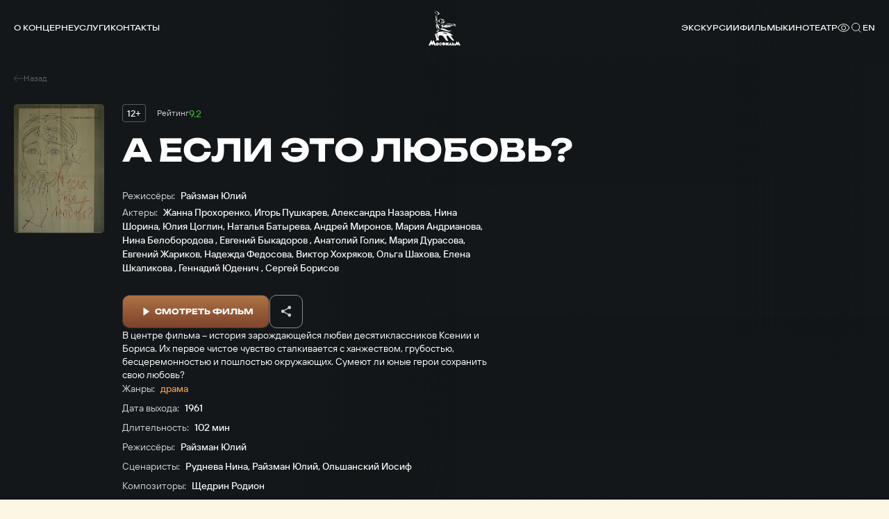

--- FILE ---
content_type: text/html; charset=UTF-8
request_url: https://www.mosfilm.ru/cinema/films/a-esli-eto-lyubov/
body_size: 17324
content:
<!doctype html>
<html lang="ru">
<head>
    
            <script src='https://cdnjs.cloudflare.com/ajax/libs/bowser/2.11.0/es5.js'></script>
            <script>
                try {
                    window.addEventListener('load', () => {
                        if (navigator.userAgent.indexOf('compatible') !== -1) {
                            document.documentElement.setAttribute('class', 'invalid-browser');
                        }
                        
                        var browser = bowser.getParser(window.navigator.userAgent);
                        
                        var isValidBrowser = browser.satisfies({
                            ie: '>11',
                            opera: '>=102',
                            chrome: '>=109',
                            edge: '>=116',
                            firefox: '>=117',
                            safari: '>=14.1',
                        })
                        
                        if (isValidBrowser === false) {
                            document.documentElement.setAttribute('class', 'invalid-browser');
                        }
                    })
                } catch (error) {
                    document.documentElement.setAttribute('class', 'invalid-browser');
                }
            </script>
            <meta http-equiv="Content-Type" content="text/html; charset=UTF-8" />
<meta name="keywords" content="смотреть фильмы онлайн, смотреть бесплатно, фильмы онлайн, фильмы Мосфильма, смотреть Мосфильм" />
<meta name="description" content="В онлайн-кинотеатре &quot;Мосфильма&quot; доступен бесплатный просмотр всех фильмов киностудии" />
<link href="/bitrix/cache/css/s1/main/template_ba811dec3685bce45aa8191bc23ee8a2/template_ba811dec3685bce45aa8191bc23ee8a2_v1.css?1751506329761957" type="text/css"  data-template-style="true" rel="stylesheet" />
<script defer="defer" src=></script>
<script defer="defer" src="https://smartcaptcha.yandexcloud.net/captcha.js?render=onload&amp;onload=onloadFunction" defer="defer"></script>
<script defer="defer" src=/local/templates/main/js/runtime.d1a82e64b778735b890a.js></script>
<script defer="defer" src=/local/templates/main/js/vendors.e5f635dadf27b2b8c083.js></script>
<script defer="defer" src=/local/templates/main/js/common.6d7b42fb6681d2ea404a.js></script>



<script type="text/javascript">var _ba = _ba || []; _ba.push(["aid", "bc5fb72b2d777f1124865300b08b9f9d"]); _ba.push(["host", "www.mosfilm.ru"]); (function() {var ba = document.createElement("script"); ba.type = "text/javascript"; ba.async = true;ba.src = (document.location.protocol == "https:" ? "https://" : "http://") + "bitrix.info/ba.js";var s = document.getElementsByTagName("script")[0];s.parentNode.insertBefore(ba, s);})();</script>


        <title>А если это любовь?</title>
    
            <!-- Yandex.Metrika counter -->
            <script type="text/javascript" >
                (function(m,e,t,r,i,k,a){m[i]=m[i]||function(){(m[i].a=m[i].a||[]).push(arguments)};
                m[i].l=1*new Date();
                for (var j = 0; j < document.scripts.length; j++) {
                    if (document.scripts[j].src === r) { 
                        return; 
                    }
                }
                k=e.createElement(t),a=e.getElementsByTagName(t)[0],k.async=1,k.src=r,a.parentNode.insertBefore(k,a)})
                (window, document, "script", "https://mc.yandex.ru/metrika/tag.js", "ym");
                ym(42395024, "init", {
                        clickmap:true,
                        trackLinks:true,
                        accurateTrackBounce:true,
                        webvisor:true,
                });
            </script>
            <noscript><div><img src="https://mc.yandex.ru/watch/42395024" style="position:absolute; left:-9999px;" alt="" /></div></noscript>
            <!-- /Yandex.Metrika counter -->
            <link rel="icon" href="/local/templates/main/favicon.ico" type="image/x-icon">
    <meta charset="UTF-8"/>
    <meta name="viewport" content="width=device-width,initial-scale=1"/>
</head>
<body data-barba="wrapper"
>
<header class="header"><nav class="header-nav header__nav"><div class="header-nav__item"><a href="/about/" class="menu header-nav__link">О концерне<svg focusable="false" class="header-nav__link-arrow"><use xlink:href="#arrow"></use></svg></a><div class="header-nav__item-sublinks header-nav__sublinks"><a href="/about/director/" class="t-4_m header-nav__link">Генеральный директор</a><a href="/about/history/" class="t-4_m header-nav__link">История</a><a href="/about/news/" class="t-4_m header-nav__link">Новости</a><a href="/about/press-service/" class="t-4_m header-nav__link">Пресс-служба</a><a href="/about/editorial/" class="t-4_m header-nav__link">Редакция</a><a href="/about/procurement/" class="t-4_m header-nav__link">Закупки</a><a href="/about/courses/" class="t-4_m header-nav__link">Курсы</a><a href="/about/career/" class="t-4_m header-nav__link">Вакансии</a></div></div><div class="header-nav__item"><a href="/services/" class="menu header-nav__link">Услуги</a></div><div class="header-nav__item"><a href="/contacts/" class="menu header-nav__link">Контакты</a></div></nav><button aria-label="меню" class="header__btn-menu"></button><a href="/" aria-label="логотип" class="header__logo"><svg focusable="false"><use xlink:href="#logo-new"></use></svg></a><div class="header__right"><nav class="header-nav header__nav-right"><div class="header-nav__item"><a href="/excursions/" class="menu header-nav__link">Экскурсии</a></div><div class="header-nav__item"><a href="/cinema/" class="menu header-nav__link">Фильмы</a></div><div class="header-nav__item"><a href="https://centerkino.mosfilm.ru/" target="_blank" class="menu header-nav__link">Кинотеатр</a></div></nav><div class="header__icons"><div class="header__themes header__icon" data-btn-modal="modalTheme"><svg focusable="false"><use xlink:href="#eye"></use></svg></div><div class="search header__search header__icon" data-component="search" data-btn-modal="modalSearch"><div class="search__icon"><svg focusable="false"><use xlink:href="#search"></use></svg></div></div><div class="lang menu header__lang header__icon" data-component="lang"><a href="#" data-locale="en" data-barba-prevent="data-barba-prevent" class="lang__link">en</a></div></div></div><div id="modalSearch" class="modal-search" data-init="data-init"><div class="modal-search__button" data-btn-hide="data-btn-hide"></div><div class="modal-search__wrapper"><form class="search-input" action="/search/" data-component-code="modalSearch"><div class="search-input__wrapper"><button type="submit" class="search-input__btn"><svg focusable="false"><use xlink:href="#search"></use></svg></button><input name="search" placeholder="Название фильма или имя актера" class="search-input__input" /><button type="button" disabled="disabled" class="search-input__clear"></button></div></form><div class="search-result modal-search__result"><div class="search-result__wrapper"><div class="search-result__error hide"><p class="t-4_m">Ничего не найдено</p><p class="t-4_m">Пожалуйста, измените текст</p></div></div></div></div></div><div id="modalTheme" class="modal-theme" data-init="data-init"><div class="modal-theme__button" data-btn-hide="data-btn-hide"></div><div class="modal-theme__wrapper"><div class="theme-panel modal-theme__panel" data-component="theme-panel"><div class="theme-panel__colors"><fieldset class="radio-group theme-panel__group" aria-labelledby="theme-color" data-theme-type="color"><div class="t-2_m radio-group__legend" id="theme-color">Цвет сайта</div><div class="radio-group__inputs"><div class="radio-group__input-wrapper"><label class="radio radio-group__input"><input type="radio" id="theme-color_standart" name="theme-color" value="standart" checked="" class="radio__input" /><span class="t-3 radio__label-text">Стандартный</span></label></div><div class="radio-group__input-wrapper"><label class="radio radio-group__input"><input type="radio" id="theme-color_contrast" name="theme-color" value="contrast" class="radio__input" /><span class="t-3 radio__label-text">Контрастный</span></label></div><div class="radio-group__input-wrapper"><label class="radio radio-group__input"><input type="radio" id="theme-color_inverse" name="theme-color" value="inverse" class="radio__input" /><span class="t-3 radio__label-text">Инверсия</span></label></div><div class="radio-group__input-wrapper"><label class="radio radio-group__input"><input type="radio" id="theme-color_blue" name="theme-color" value="blue" class="radio__input" /><span class="t-3 radio__label-text">Синий</span></label></div><div class="radio-group__input-wrapper"><label class="radio radio-group__input"><input type="radio" id="theme-color_brown" name="theme-color" value="brown" class="radio__input" /><span class="t-3 radio__label-text">Коричневый</span></label></div></div></fieldset></div><div class="theme-panel__typography"><fieldset class="radio-group theme-panel__group" aria-labelledby="theme-letter-spacing" data-theme-type="letterSpacing"><div class="t-2_m radio-group__legend" id="theme-letter-spacing">Расстояние между буквами</div><div class="radio-group__inputs"><div class="radio-group__input-wrapper"><label class="radio radio-group__input"><input type="radio" id="theme-letter-spacing_standart" name="theme-letter-spacing" value="standart" checked="" class="radio__input" /><span class="t-3 radio__label-text">Стандартное</span></label></div><div class="radio-group__input-wrapper"><label class="radio radio-group__input"><input type="radio" id="theme-letter-spacing_medium" name="theme-letter-spacing" value="medium" class="radio__input" /><span class="t-3 radio__label-text">Среднее</span></label></div><div class="radio-group__input-wrapper"><label class="radio radio-group__input"><input type="radio" id="theme-letter-spacing_stretch" name="theme-letter-spacing" value="stretch" class="radio__input" /><span class="t-3 radio__label-text">Большое</span></label></div></div></fieldset><fieldset class="radio-group theme-panel__group" aria-labelledby="theme-image-display" data-theme-type="imageDisplay"><div class="t-2_m radio-group__legend" id="theme-image-display">Изображения</div><div class="radio-group__inputs"><div class="radio-group__input-wrapper"><label class="radio radio-group__input"><input type="radio" id="theme-image-display_show" name="theme-image-display" value="show" checked="" class="radio__input" /><span class="t-3 radio__label-text">Показывать</span></label></div><div class="radio-group__input-wrapper"><label class="radio radio-group__input"><input type="radio" id="theme-image-display_hide" name="theme-image-display" value="hide" class="radio__input" /><span class="t-3 radio__label-text">Не показывать</span></label></div></div></fieldset><fieldset class="radio-group theme-panel__group" aria-labelledby="theme-font-family" data-theme-type="fontFamily"><div class="t-2_m radio-group__legend" id="theme-font-family">Шрифт</div><div class="radio-group__inputs"><div class="radio-group__input-wrapper"><label class="radio radio-group__input"><input type="radio" id="theme-font-family_sans-serif" name="theme-font-family" value="sans-serif" checked="" class="radio__input" /><span class="t-3 radio__label-text">Без засечек</span></label></div><div class="radio-group__input-wrapper"><label class="radio radio-group__input"><input type="radio" id="theme-letter-spacing_serif" name="theme-font-family" value="serif" class="radio__input" /><span class="t-3 radio__label-text">С засечками</span></label></div></div></fieldset><fieldset class="radio-group theme-panel__group" aria-labelledby="theme-font-size" data-theme-type="fontSize"><div class="t-2_m radio-group__legend" id="theme-font-size">Размер шрифта</div><div class="radio-group__inputs"><div class="radio-group__input-wrapper"><label class="radio radio-group__input"><input type="radio" id="theme-font-size_standart" name="theme-font-size" value="standart" checked="" class="radio__input" /><svg focusable="false" class="radio__label-icon"><use xlink:href="#letter-small"></use></svg></label></div><div class="radio-group__input-wrapper"><label class="radio radio-group__input"><input type="radio" id="theme-font-size_medium" name="theme-font-size" value="medium" class="radio__input" /><svg focusable="false" class="radio__label-icon"><use xlink:href="#letter-medium"></use></svg></label></div><div class="radio-group__input-wrapper"><label class="radio radio-group__input"><input type="radio" id="theme-font-size_big" name="theme-font-size" value="big" class="radio__input" /><svg focusable="false" class="radio__label-icon"><use xlink:href="#letter-big"></use></svg></label></div></div></fieldset></div><button class="t-3 theme-panel__reset-all-btn" data-id="reset-all"><svg focusable="false"><use xlink:href="#return-icon"></use></svg><span class="t-2_m">Обычная версия</span></button></div></div></div></header><div class="header-mark"></div><div class="sandwich"><div class="sandwich__bg"></div><div class="sandwich__items"><div class="sandwich__item"><a href="/about/" class="sandwich__link h-sandwich">О концерне</a><div class="sandwich__sublinks"><a href="/about/director/" class="sandwich__sublink t-1">Генеральный директор</a><a href="/about/history/" class="sandwich__sublink t-1">История</a><a href="/about/news/" class="sandwich__sublink t-1">Новости</a><a href="/about/press-service/" class="sandwich__sublink t-1">Пресс-служба</a><a href="/about/editorial/" class="sandwich__sublink t-1">Редакция</a><a href="/about/procurement/" class="sandwich__sublink t-1">Закупки</a><a href="/about/courses/" class="sandwich__sublink t-1">Курсы</a><a href="/about/career/" class="sandwich__sublink t-1">Вакансии</a></div></div><div class="sandwich__item"><a href="/services/" class="sandwich__link h-sandwich">Услуги</a></div><div class="sandwich__item"><a href="/contacts/" class="sandwich__link h-sandwich">Контакты</a></div><div class="sandwich__item"><a href="/excursions/" class="sandwich__link h-sandwich">Экскурсии</a></div><div class="sandwich__item"><a href="/cinema/" class="sandwich__link h-sandwich">Фильмы</a></div><div class="sandwich__item"><a href="https://centerkino.mosfilm.ru/" class="sandwich__link h-sandwich">Кинотеатр</a></div></div><div class="sandwich__bottom"><div class="t-2_m sandwich__theme" data-btn-modal="modalTheme"><svg focusable="false"><use xlink:href="#eye"></use></svg><span>Версия для слабовидящих</span></div></div></div><div class="preloader" data-component="preloader" style="--angle: 0deg;"><div class="preloader__background"><div class="preloader__rectangle"><div class="preloader__circle"><div class="preloader__countdown preloader-text">3</div></div></div></div></div><div class="layer-transition"></div><div class="content-wrapper
body-bg-dark side-bottom " data-barba="container" data-barba-namespace="common" data-page-namespace="cinema_films"
>
<div class="lead-movie" data-component="lead-movie"><div class="lead-movie__bg"><img class="lozad lead-movie__bg-shade _top" data-src="/frontend/src/assets/images/blocks/lead-movie/top-shade.png" alt=" " /><img class="lozad lead-movie__bg-shade _right" data-src="/frontend/src/assets/images/blocks/lead-movie/left-shade.png" alt=" " /><img class="lozad lead-movie__bg-shade _bottom" data-src="/frontend/src/assets/images/blocks/lead-movie/top-shade.png" alt=" " /><img class="lozad lead-movie__bg-shade _left" data-src="/frontend/src/assets/images/blocks/lead-movie/left-shade.png" alt=" " /><div class="lead-movie__bg-media"><img class="lozad" alt=" " /></div></div><div class="lead-movie__nav"><a href="/cinema/films/" class="lead-movie__nav-link t-5"><svg focusable="false" class="lead-movie__nav-icon"><use xlink:href="#arrow8"></use></svg><span>Назад</span></a></div><div class="lead-movie__left"><div class="lead-movie__cover " data-btn-modal="[]" data-anim="up-from-op"><div class="lead-movie__cover-wrapper"><img class="lozad" data-src="/upload/iblock/acb/mk8fok48p11wa3gqa3vfpiyqmv6r6sxi/869b4093ceadc954b0de1a46c2a13b4a.jpg" alt=" " /></div></div></div><div class="lead-movie__right"><div class="lead-movie__head" data-anim="up-from-op"><div class="lead-movie__features"><div class="lead-movie__features-tags"><div class="lead-movie__features-tag-wrapper"><div class="lead-movie__features-tag" title="Возрастной рейтинг"><span class="t-4_m">12+</span></div></div></div><div class="lead-movie__features-rating _kinopoisk"><span class="lead-movie__features-rating-title t-5">Рейтинг</span><span class="lead-movie__features-rating-value t-3_m">9.2</span></div></div><h1 class="lead-movie__title h-2">А если это любовь?</h1><div class="lead-movie__head-wrapper"><div class="lead-movie__items _members"><div class="lead-movie__item"><span class="lead-movie__item-title t-3">Режиссёры:</span><span class="lead-movie__item-list t-3_m"><span>Райзман Юлий</span></span></div><div class="lead-movie__item"><span class="lead-movie__item-title t-3">Актеры:</span><span class="lead-movie__item-list t-3_m"><span>Жанна Прохоренко</span>,
 <span>Игорь Пушкарев</span>,
 <span>Александра Назарова</span>,
 <span>Нина Шорина</span>,
 <span>Юлия Цоглин</span>,
 <span>Наталья  Батырева</span>,
 <span>Андрей Миронов</span>,
 <span>Мария Андрианова</span>,
 <span>Нина  Белобородова </span>,
 <span>Евгений Быкадоров </span>,
 <span>Анатолий Голик</span>,
 <span>Мария Дурасова</span>,
 <span>Евгений Жариков</span>,
 <span>Надежда Федосова</span>,
 <span>Виктор Хохряков</span>,
 <span>Ольга  Шахова</span>,
 <span>Елена Шкаликова </span>,
 <span>Геннадий Юденич </span>,
 <span>Сергей Борисов </span></span></div></div></div><div class="lead-movie__buttons"><button class="button active big orange contrast lead-movie__button-modal" data-btn-modal="modal-movie-1"><span class="button__icon"><svg focusable="false"><use xlink:href="#play"></use></svg></span><span class="button-text button__text">Смотреть фильм</span></button><div class="share-button" data-component="share-button"><div class="share-button__switch" title="Поделиться"><svg focusable="false"><use xlink:href="#share"></use></svg></div><div class="share-button__list" data-title="А если это любовь?" data-description="" data-image="/upload/iblock/acb/mk8fok48p11wa3gqa3vfpiyqmv6r6sxi/869b4093ceadc954b0de1a46c2a13b4a.jpg"><a class="share-button__list-link" data-сlipboard="copy" title="Скопировать ссылку"><div class="share-button__list-icon"><svg focusable="false"><use xlink:href="#copy"></use></svg></div></a><a class="share-button__list-link" data-social="ok" title="Одноклассники"><div class="share-button__list-icon"><svg focusable="false"><use xlink:href="#ok"></use></svg></div></a><a class="share-button__list-link" data-social="vk" title="Вконтакте"><div class="share-button__list-icon"><svg focusable="false"><use xlink:href="#vk"></use></svg></div></a><a class="share-button__list-link" data-social="telegram" title="Telegram"><div class="share-button__list-icon"><svg focusable="false"><use xlink:href="#telegram"></use></svg></div></a></div></div></div></div><div class="lead-movie__details"><div class="lead-movie__descriptions t-3" data-anim="up-from-op" style="--delay-anim: 0.1s">В центре фильма – история зарождающейся любви десятиклассников Ксении и Бориса. Их первое чистое чувство сталкивается с ханжеством, грубостью, бесцеремонностью и пошлостью окружающих. Сумеют ли юные герои сохранить свою любовь?</div><div class="lead-movie__items" data-anim="up-from-op" style="--delay-anim: 0.2s"><div class="lead-movie__item"><span class="lead-movie__item-title t-3">Жанры:</span><span class="lead-movie__item-list t-3_m"><span class="orange">драма</span></span></div><div class="lead-movie__item"><span class="lead-movie__item-title t-3">Дата выхода:</span><span class="lead-movie__item-value t-3_m">1961</span></div><div class="lead-movie__item"><span class="lead-movie__item-title t-3">Длительность:</span><span class="lead-movie__item-value t-3_m">102 мин</span></div><div class="lead-movie__item"><span class="lead-movie__item-title t-3">Режиссёры:</span><span class="lead-movie__item-list t-3_m"><span>Райзман Юлий</span></span></div><div class="lead-movie__item"><span class="lead-movie__item-title t-3">Сценаристы:</span><span class="lead-movie__item-list t-3_m"><span>Руднева Нина</span>,
 <span>Райзман Юлий</span>,
 <span>Ольшанский Иосиф</span></span></div><div class="lead-movie__item"><span class="lead-movie__item-title t-3">Композиторы:</span><span class="lead-movie__item-list t-3_m"><span>Щедрин Родион</span></span></div><div class="lead-movie__item"><span class="lead-movie__item-title t-3">Операторы:</span><span class="lead-movie__item-list t-3_m"><span>Харитонов Александр</span></span></div><div class="lead-movie__item"><span class="lead-movie__item-title t-3">Художники-постановщики:</span><span class="lead-movie__item-list t-3_m"><span>Воронков Сергей</span>,
 <span>Новодережкин Ипполит</span></span></div><div class="lead-movie__item"><span class="lead-movie__item-title t-3">Формат:</span><span class="lead-movie__item-value t-3_m">широкоэкранный (1:2,35)</span></div><div class="lead-movie__item"><span class="lead-movie__item-title t-3">Вид:</span><span class="lead-movie__item-value t-3_m">кинофильм</span></div><div class="lead-movie__item"><span class="lead-movie__item-title t-3">Звук:</span><span class="lead-movie__item-value t-3_m">стерео</span></div></div></div></div><div class="modal-video-player" id="modal-movie-1" data-component="modal-video-player" data-init="data-init"><div class="modal-video-player__container"><div class="modal-video-player__container-scroll"><div class="modal-video-player__button" data-btn-hide="data-btn-hide"></div><div class="modal-video-player__title h-5">А если это любовь?</div><div class="modal-video-player__options"><div class="modal-video-player__radios"><label class="radio modal-video-player__radio"><input type="radio" name="select:modal-movie-1" value="all" checked="" class="radio__input" /><span class="t-3_m radio__text">Фильм</span></label><label class="radio modal-video-player__radio"><input type="radio" name="select:modal-movie-1" value="thyphlo" class="radio__input" /><span class="t-3_m radio__text">С тифлокомментариями</span></label><label class="radio modal-video-player__radio"><input type="radio" name="select:modal-movie-1" value="subtitles" class="radio__input" /><span class="t-3_m radio__text">С субтитрами</span></label></div><div class="modal-video-player__options-bottom"><div class="selector modal-video-player__selector" data-change-hide="data-change-hide"><div class="selector__header input-form"><div class="t-3 selector__header-title"></div><div class="selector__header-btn"><svg focusable="false"><use xlink:href="#arrow2"></use></svg></div></div><div class="selector__body" data-body="data-body"><div class="selector__content"><label class="selector__select"><input name="episode" type="radio" value="episode1" class="selector__select-input" /><span class="t-3 selector__select-text">Фильм</span></label><label class="selector__select"><input name="episode" type="radio" value="episode1:thyphlo" data-filter-name="thyphlo" class="selector__select-input" /><span class="t-3 selector__select-text">Фильм с тифлокомментариями</span></label><label class="selector__select"><input name="episode" type="radio" value="episode1:subtitles:ru" data-filter-name="subtitles" class="selector__select-input" /><span class="t-3 selector__select-text">Фильм с русскими субтитрами</span></label><label class="selector__select"><input name="episode" type="radio" value="episode1:subtitles:en" data-filter-name="subtitles" class="selector__select-input" /><span class="t-3 selector__select-text">Фильм с английскими субтитрами</span></label></div></div><div class="selector__err errors-container t-5"></div></div><div class="modal-video-player__tabs" data-value="episode1"><div class="t-4_m modal-video-player__tab" data-tab-src="https://www.youtube.com/embed/-2IhHYRXExU">YouTube</div></div><div class="modal-video-player__tabs" data-value="episode1:thyphlo"><div class="t-4_m modal-video-player__tab" data-tab-src="https://www.youtube.com/embed/-2IhHYRXExU" data-filter-name="thyphlo">YouTube</div></div><div class="modal-video-player__tabs" data-value="episode1:subtitles:ru"><div class="t-4_m modal-video-player__tab" data-tab-src="https://www.youtube.com/embed/-2IhHYRXExU" data-filter-name="subtitles">YouTube</div></div><div class="modal-video-player__tabs" data-value="episode1:subtitles:en"><div class="t-4_m modal-video-player__tab" data-tab-src="https://www.youtube.com/embed/-2IhHYRXExU" data-filter-name="subtitles">YouTube</div></div></div></div><div class="modal-video-player__video"><template class="modal-video-player__iframe-template"><iframe allowfullscreen="allowfullscreen" data-src="" class="modal-video-player__iframe"></iframe></template></div></div></div></div></div><section class="person-slider person-slider-dark" data-component="person-slider"><div class="person-slider__head"><div class="person-slider__navbar" data-anim="up-from-op"><h3 class="h-5 person-slider__subtitle">Актеры</h3><div class="person-slider__nav"><div class="slider-nav"><button class="person-slider__nav-item-prev slider-nav__item slider-nav__item-prev"><svg focusable="false"><use xlink:href="#arrow"></use></svg></button><button class="person-slider__nav-item-next slider-nav__item slider-nav__item-next"><svg focusable="false"><use xlink:href="#arrow"></use></svg></button></div><button class="button contrast person-slider__button" data-btn-modal="personSliderModal"><span class="button-text button__text">Все персоны</span></button></div></div></div><div class="person-slider__slider swiper" data-anim="up-from-op"><div class="swiper-wrapper"><a class="person-slider__slide swiper-slide" href="/cinema/persons/prokhorenko-zhanna-trofimovna/"><div class="person-slider__picture"><picture class="picture lozad"><source srcset="/upload/iblock/5e1/31kpw584erw6szwhp9o9qqkt5ilgfmfp/93c333a0c8061e176b34e61f32bc1bda.jpg" media="(min-width: 120px)" /></picture></div><p class="t-3_m person-slider__text">Жанна Прохоренко</p><p class="t-4 person-slider__slide-description">Актёр</p></a><a class="person-slider__slide swiper-slide" href="/cinema/persons/pushkarev-igor-borisovich/"><div class="person-slider__picture"><div class="letter-placeholder person-slider__letter"><span class="letter-placeholder__letter">И</span></div></div><p class="t-3_m person-slider__text">Игорь Пушкарев</p><p class="t-4 person-slider__slide-description">Актёр</p></a><a class="person-slider__slide swiper-slide" href="/cinema/persons/nazarova-aleksandra-ivanovna/"><div class="person-slider__picture"><div class="letter-placeholder person-slider__letter"><span class="letter-placeholder__letter">А</span></div></div><p class="t-3_m person-slider__text">Александра Назарова</p><p class="t-4 person-slider__slide-description">Актёр</p></a><a class="person-slider__slide swiper-slide" href="/cinema/persons/shorina-nina-ivanovna-/"><div class="person-slider__picture"><div class="letter-placeholder person-slider__letter"><span class="letter-placeholder__letter">Н</span></div></div><p class="t-3_m person-slider__text">Нина Шорина</p><p class="t-4 person-slider__slide-description">Актёр</p></a><a class="person-slider__slide swiper-slide" href="/cinema/persons/tsoglin-yuliya-georgievna/"><div class="person-slider__picture"><div class="letter-placeholder person-slider__letter"><span class="letter-placeholder__letter">Ю</span></div></div><p class="t-3_m person-slider__text">Юлия Цоглин</p><p class="t-4 person-slider__slide-description">Актёр</p></a><a class="person-slider__slide swiper-slide" href="/cinema/persons/batyreva-natalya-yakovlevna/"><div class="person-slider__picture"><div class="letter-placeholder person-slider__letter"><span class="letter-placeholder__letter">Н</span></div></div><p class="t-3_m person-slider__text">Наталья  Батырева</p><p class="t-4 person-slider__slide-description">Актёр</p></a><a class="person-slider__slide swiper-slide" href="/cinema/persons/mironov-andrey-aleksandrovich/"><div class="person-slider__picture"><picture class="picture lozad"><source srcset="/upload/iblock/a19/i97n4epkksd4wevb65l4khgyqwcphzgp/a264e9a91877382c700c70216242c045.jpg" media="(min-width: 120px)" /></picture></div><p class="t-3_m person-slider__text">Андрей Миронов</p><p class="t-4 person-slider__slide-description">Актёр</p></a><a class="person-slider__slide swiper-slide" href="/cinema/persons/andrianova-mariya-ivanovna/"><div class="person-slider__picture"><picture class="picture lozad"><source srcset="/upload/iblock/c39/3z7g9d67knm5slkvkddjew9otlajcy0b/a9c1d478b87a967cc5d5d5485b012583.jpg" media="(min-width: 120px)" /></picture></div><p class="t-3_m person-slider__text">Мария Андрианова</p><p class="t-4 person-slider__slide-description">Актёр</p></a><a class="person-slider__slide swiper-slide" href="/cinema/persons/beloborodova-nina-borisovna/"><div class="person-slider__picture"><div class="letter-placeholder person-slider__letter"><span class="letter-placeholder__letter">Н</span></div></div><p class="t-3_m person-slider__text">Нина  Белобородова </p><p class="t-4 person-slider__slide-description">Актёр</p></a><a class="person-slider__slide swiper-slide" href="/cinema/persons/bykadorov-evgeniy-ivanovich/"><div class="person-slider__picture"><div class="letter-placeholder person-slider__letter"><span class="letter-placeholder__letter">Е</span></div></div><p class="t-3_m person-slider__text">Евгений Быкадоров </p><p class="t-4 person-slider__slide-description">Актёр</p></a><a class="person-slider__slide swiper-slide" href="/cinema/persons/golik-anatoliy-ivanovich-/"><div class="person-slider__picture"><div class="letter-placeholder person-slider__letter"><span class="letter-placeholder__letter">А</span></div></div><p class="t-3_m person-slider__text">Анатолий Голик</p><p class="t-4 person-slider__slide-description">Актёр</p></a><a class="person-slider__slide swiper-slide" href="/cinema/persons/durasova-mariya-aleksandrovna/"><div class="person-slider__picture"><div class="letter-placeholder person-slider__letter"><span class="letter-placeholder__letter">М</span></div></div><p class="t-3_m person-slider__text">Мария Дурасова</p><p class="t-4 person-slider__slide-description">Актёр</p></a><a class="person-slider__slide swiper-slide" href="/cinema/persons/zharikov-evgeniy-ilich/"><div class="person-slider__picture"><picture class="picture lozad"><source srcset="/upload/iblock/025/dk54885cve0sbbfn1ypf81fg4nhpx4bz/65d71b866901416a323f0f5b99199fa7.jpg" media="(min-width: 120px)" /></picture></div><p class="t-3_m person-slider__text">Евгений Жариков</p><p class="t-4 person-slider__slide-description">Актёр</p></a><a class="person-slider__slide swiper-slide" href="/cinema/persons/fedosova-nadezhda-kapitonovna/"><div class="person-slider__picture"><div class="letter-placeholder person-slider__letter"><span class="letter-placeholder__letter">Н</span></div></div><p class="t-3_m person-slider__text">Надежда Федосова</p><p class="t-4 person-slider__slide-description">Актёр</p></a><a class="person-slider__slide swiper-slide" href="/cinema/persons/khokhryakov-viktor-ivanovich/"><div class="person-slider__picture"><picture class="picture lozad"><source srcset="/upload/iblock/e07/jx2c52kepgny86tw1699nxlu9ixponfz/34c6a6c1af817c7d3d20b0391f4dd566.jpg" media="(min-width: 120px)" /></picture></div><p class="t-3_m person-slider__text">Виктор Хохряков</p><p class="t-4 person-slider__slide-description">Актёр</p></a><a class="person-slider__slide swiper-slide" href="/cinema/persons/shakhova-olga-gavrilovna/"><div class="person-slider__picture"><div class="letter-placeholder person-slider__letter"><span class="letter-placeholder__letter">О</span></div></div><p class="t-3_m person-slider__text">Ольга  Шахова</p><p class="t-4 person-slider__slide-description">Актёр</p></a><a class="person-slider__slide swiper-slide" href="/cinema/persons/shkalikova-elena/"><div class="person-slider__picture"><div class="letter-placeholder person-slider__letter"><span class="letter-placeholder__letter">Е</span></div></div><p class="t-3_m person-slider__text">Елена Шкаликова </p><p class="t-4 person-slider__slide-description">Актёр</p></a><a class="person-slider__slide swiper-slide" href="/cinema/persons/yudenich-gennadiy-ivanovich/"><div class="person-slider__picture"><div class="letter-placeholder person-slider__letter"><span class="letter-placeholder__letter">Г</span></div></div><p class="t-3_m person-slider__text">Геннадий Юденич </p><p class="t-4 person-slider__slide-description">Актёр</p></a><a class="person-slider__slide swiper-slide" href="/cinema/persons/borisov-sergey/"><div class="person-slider__picture"><div class="letter-placeholder person-slider__letter"><span class="letter-placeholder__letter">С</span></div></div><p class="t-3_m person-slider__text">Сергей Борисов </p><p class="t-4 person-slider__slide-description">Актёр</p></a></div></div><button class="button contrast person-slider__mobile-button" data-btn-modal="personSliderModal"><span class="button-text button__text">Все персоны</span></button><div class="modal person-slider__modal" data-component="modal" data-init="data-init" id="personSliderModal"><div class="modal__wrapper"><div class="modal__inner"><div class="modal__button" data-btn-hide="data-btn-hide"></div><div class="text-columns-2"><div class="text-columns-2__wrapper"><div class="text-columns-2__title h-5">Актеры и съемочная группа</div><div class="text-columns-2__columns"><div class="text-columns-2__column"><div class="column-list text-columns-2__list" data-component="column-list"><div class="column-list__title t-1_m">В ролях:</div><div class="column-list__items _hidden"><a class="column-list__item t-3" href="/cinema/persons/prokhorenko-zhanna-trofimovna/">Жанна Прохоренко</a><a class="column-list__item t-3" href="/cinema/persons/pushkarev-igor-borisovich/">Игорь Пушкарев</a><a class="column-list__item t-3" href="/cinema/persons/nazarova-aleksandra-ivanovna/">Александра Назарова</a><a class="column-list__item t-3" href="/cinema/persons/shorina-nina-ivanovna-/">Нина Шорина</a><a class="column-list__item t-3" href="/cinema/persons/tsoglin-yuliya-georgievna/">Юлия Цоглин</a><a class="column-list__item t-3" href="/cinema/persons/batyreva-natalya-yakovlevna/">Наталья  Батырева</a><a class="column-list__item t-3" href="/cinema/persons/mironov-andrey-aleksandrovich/">Андрей Миронов</a><a class="column-list__item t-3" href="/cinema/persons/andrianova-mariya-ivanovna/">Мария Андрианова</a><a class="column-list__item t-3" href="/cinema/persons/beloborodova-nina-borisovna/">Нина  Белобородова </a><a class="column-list__item t-3" href="/cinema/persons/bykadorov-evgeniy-ivanovich/">Евгений Быкадоров </a><a class="column-list__item t-3" href="/cinema/persons/golik-anatoliy-ivanovich-/">Анатолий Голик</a><a class="column-list__item t-3" href="/cinema/persons/durasova-mariya-aleksandrovna/">Мария Дурасова</a><a class="column-list__item t-3" href="/cinema/persons/zharikov-evgeniy-ilich/">Евгений Жариков</a><a class="column-list__item t-3" href="/cinema/persons/fedosova-nadezhda-kapitonovna/">Надежда Федосова</a><a class="column-list__item t-3" href="/cinema/persons/khokhryakov-viktor-ivanovich/">Виктор Хохряков</a><a class="column-list__item t-3" href="/cinema/persons/shakhova-olga-gavrilovna/">Ольга  Шахова</a><a class="column-list__item t-3" href="/cinema/persons/shkalikova-elena/">Елена Шкаликова </a><a class="column-list__item t-3" href="/cinema/persons/yudenich-gennadiy-ivanovich/">Геннадий Юденич </a><a class="column-list__item t-3" href="/cinema/persons/borisov-sergey/">Сергей Борисов </a></div><button class="column-list__button t-3_m"><span class="column-list__button-text">Показать еще</span><span class="column-list__button-text">Свернуть</span><span class="column-list__button-icon"><span class="column-list__button-icon-dot"></span></span></button></div></div><div class="text-columns-2__column"><div class="column-list text-columns-2__list" data-component="column-list"><div class="column-list__title t-1_m">Режиссеры:</div><div class="column-list__items "><a class="column-list__item t-3" href="/cinema/persons/rayzman-yuliy-yakovlevich/">Райзман Юлий</a></div></div></div><div class="text-columns-2__column"><div class="column-list text-columns-2__list" data-component="column-list"><div class="column-list__title t-1_m">Сценаристы:</div><div class="column-list__items "><a class="column-list__item t-3" href="/cinema/persons/rudneva-nina-isaevna/">Руднева Нина</a><a class="column-list__item t-3" href="/cinema/persons/rayzman-yuliy-yakovlevich/">Райзман Юлий</a><a class="column-list__item t-3" href="/cinema/persons/olshanskiy-iosif-grigorevich/">Ольшанский Иосиф</a></div></div></div><div class="text-columns-2__column"><div class="column-list text-columns-2__list" data-component="column-list"><div class="column-list__title t-1_m">Композиторы:</div><div class="column-list__items "><a class="column-list__item t-3" href="/cinema/persons/shchedrin-rodion-konstantinovich/">Щедрин Родион</a></div></div><div class="column-list text-columns-2__list" data-component="column-list"><div class="column-list__title t-1_m">Операторы:</div><div class="column-list__items "><a class="column-list__item t-3" href="/cinema/persons/kharitonov-aleksandr-vasilevich/">Харитонов Александр</a></div></div><div class="column-list text-columns-2__list" data-component="column-list"><div class="column-list__title t-1_m">Художники-постановщики:</div><div class="column-list__items "><a class="column-list__item t-3" href="/cinema/persons/voronkov-sergey-petrovich/">Воронков Сергей</a><a class="column-list__item t-3" href="/cinema/persons/novoderezhkin-ippolit-nikolaevich/">Новодережкин Ипполит</a></div></div></div></div></div></div></div></div></div></section><div class="films-slider" data-component="films-slider"><div class="films-slider__head" data-anim="up-from-op"><h2 class="films-slider__title h-5">Похожие</h2><div class="films-slider__nav slider-nav"><button class="films-slider__nav-item-prev slider-nav__item slider-nav__item-prev"><svg focusable="false"><use xlink:href="#arrow"></use></svg></button><button class="films-slider__nav-item-next slider-nav__item slider-nav__item-next"><svg focusable="false"><use xlink:href="#arrow"></use></svg></button></div></div><div class="films-slider__slider swiper" data-anim="up-from-op"><div class="swiper-wrapper"><a href="/cinema/films/alye-parusa/" class="card-shiny films-slider__card-small swiper-slide" data-component="card-shiny"><div class="card-shiny__cover"><img class="lozad" data-src="/upload/iblock/f66/dvufccu1oohwys2sz6f43cpkz5bq0u7h/cf21d7b0841e1d37368e7e649fd74d46.jpg" alt=" " /></div><div class="card-shiny__title t-2_m">Алые Паруса</div><div class="card-shiny__bottom t-5"><span>1961</span><span>драма</span></div></a><a href="/cinema/films/chistoe-nebo/" class="card-shiny films-slider__card-small swiper-slide" data-component="card-shiny"><div class="card-shiny__cover"><img class="lozad" data-src="/upload/iblock/70d/a2r771nlpsildtp0m32ioodkev6n70et/e034d13118cb13b5bb14842f6a8cc86a.jpg" alt=" " /></div><div class="card-shiny__title t-2_m">Чистое небо</div><div class="card-shiny__bottom t-5"><span>1961</span><span>драма</span></div></a><a href="/cinema/films/bitva-v-puti/" class="card-shiny films-slider__card-small swiper-slide" data-component="card-shiny"><div class="card-shiny__cover"><img class="lozad" data-src="/upload/iblock/22b/kst4z7rkgjzmmwuzorz2mbm2s7f8237g/4b182412e32084476a8db930bea2800f.jpg" alt=" " /></div><div class="card-shiny__title t-2_m">Битва в пути</div><div class="card-shiny__bottom t-5"><span>1961</span><span>драма</span></div></a><a href="/cinema/films/zhizn-snachala/" class="card-shiny films-slider__card-small swiper-slide" data-component="card-shiny"><div class="card-shiny__cover"><img class="lozad" data-src="/upload/iblock/656/thoo92fetwg9rtfgpe1o41bxypak2gw1/52920ea840ca6d1209deeee3a3fa828c.jpg" alt=" " /></div><div class="card-shiny__title t-2_m">Жизнь сначала</div><div class="card-shiny__bottom t-5"><span>1961</span><span>драма</span></div></a><a href="/cinema/films/kazaki/" class="card-shiny films-slider__card-small swiper-slide" data-component="card-shiny"><div class="card-shiny__cover"><img class="lozad" data-src="/upload/iblock/3fa/zya8kx2avkua5f68y4f3ojh1dtlptfm0/dcb032f79302752c99b48e83b4860764.jpg" alt=" " /></div><div class="card-shiny__title t-2_m">Казаки</div><div class="card-shiny__bottom t-5"><span>1961</span><span>драма</span></div></a><a href="/cinema/films/nash-obshchiy-drug/" class="card-shiny films-slider__card-small swiper-slide" data-component="card-shiny"><div class="card-shiny__cover"><img class="lozad" data-src="/upload/iblock/bda/yqjatprbib84l4kd8vmugiqrlcothme2/20a19b042a412d2cf01be4141132f7c7.jpg" alt=" " /></div><div class="card-shiny__title t-2_m">Наш общий друг</div><div class="card-shiny__bottom t-5"><span>1961</span><span>драма</span></div></a><a href="/cinema/films/lyubushka/" class="card-shiny films-slider__card-small swiper-slide" data-component="card-shiny"><div class="card-shiny__cover"><img class="lozad" data-src="/upload/iblock/1cd/b002fjbiueyd7odm0bncv314y0uqo6n1/c5fb17efae3d4870893e0309b3106915-_1_.jpg" alt=" " /></div><div class="card-shiny__title t-2_m">Любушка</div><div class="card-shiny__bottom t-5"><span>1961</span><span>драма</span></div></a><a href="/cinema/films/devyat-dney-odnogo-goda/" class="card-shiny films-slider__card-small swiper-slide" data-component="card-shiny"><div class="card-shiny__cover"><img class="lozad" data-src="/upload/iblock/263/erqh2zfx5t7g3prh23wb4ec1jluapw4w/a29f9f9757ca8e6da22cc499cc893006.jpg" alt=" " /></div><div class="card-shiny__title t-2_m">Девять дней одного года</div><div class="card-shiny__bottom t-5"><span>1961</span><span>драма</span></div></a><a href="/cinema/films/akademik-iz-askanii/" class="card-shiny films-slider__card-small swiper-slide" data-component="card-shiny"><div class="card-shiny__cover"><img class="lozad" data-src="/upload/iblock/924/97h9r8pixwqxi6hc1t455xcynqo40wow/Poster_film_Akademik_iz_Askanii-_1_min.jpeg" alt=" " /></div><div class="card-shiny__title t-2_m">Академик из Аскании</div><div class="card-shiny__bottom t-5"><span>1961</span><span>драма</span></div></a><a href="/cinema/films/drug-moy-kolka-/" class="card-shiny films-slider__card-small swiper-slide" data-component="card-shiny"><div class="card-shiny__cover"><img class="lozad" data-src="/upload/iblock/147/q5yfg9r2zxl8rp6o3ucl33cd2cgxbllv/42c8db1d28a5d8797f8d70d4dfbfd059.jpg" alt=" " /></div><div class="card-shiny__title t-2_m">Друг мой, Колька!..</div><div class="card-shiny__bottom t-5"><span>1961</span><span>драма</span></div></a><a href="/cinema/films/noch-bez-miloserdiya/" class="card-shiny films-slider__card-small swiper-slide" data-component="card-shiny"><div class="card-shiny__cover"><img class="lozad" data-src="/upload/iblock/fad/bluoy2r2n6t4bsijj1j26v6dhajcbbfi/384f27d8b2b15e4ac7ab3d0108b18818.jpg" alt=" " /></div><div class="card-shiny__title t-2_m">Ночь без милосердия</div><div class="card-shiny__bottom t-5"><span>1961</span><span>драма</span></div></a><a href="/cinema/films/vzroslye-deti/" class="card-shiny films-slider__card-small swiper-slide" data-component="card-shiny"><div class="card-shiny__cover"><img class="lozad" data-src="/upload/iblock/610/sp65k10lxfg4qa3b077t7g7r5n7jrifs/dc142e68c2130ed3dfd4b2f11f9d93df.jpg" alt=" " /></div><div class="card-shiny__title t-2_m">Взрослые дети</div><div class="card-shiny__bottom t-5"><span>1961</span><span>драма</span></div></a><a href="/cinema/films/duel/" class="card-shiny films-slider__card-small swiper-slide" data-component="card-shiny"><div class="card-shiny__cover"><img class="lozad" data-src="/upload/iblock/24e/6hezgk4xop6spwyf8lmxw9c1g4gly5yo/70a5b24efd26b2069e3f4e2842c968b8.jpg" alt=" " /></div><div class="card-shiny__title t-2_m">Дуэль</div><div class="card-shiny__bottom t-5"><span>1961</span><span>драма</span></div></a><a href="/cinema/films/mir-vkhodyashchemu/" class="card-shiny films-slider__card-small swiper-slide" data-component="card-shiny"><div class="card-shiny__cover"><img class="lozad" data-src="/upload/iblock/bd0/4a8soxobrvq9rug8l0wasla1ugorfugs/98584c1f928d981240c28be5bf825f83.jpg" alt=" " /></div><div class="card-shiny__title t-2_m">Мир входящему</div><div class="card-shiny__bottom t-5"><span>1961</span><span>драма</span></div></a><a href="/cinema/films/visokosnyy-god/" class="card-shiny films-slider__card-small swiper-slide" data-component="card-shiny"><div class="card-shiny__cover"><img class="lozad" data-src="/upload/iblock/694/7pb1e0amuukoke14ornmyrwpa2hsvg7l/0357ae0a45c85139463ac3aa95668a9e.jpg" alt=" " /></div><div class="card-shiny__title t-2_m">Високосный год</div><div class="card-shiny__bottom t-5"><span>1961</span><span>драма, криминальный</span></div></a><a href="/cinema/films/osvobozhdenie-film-1-ognennaya-duga/" class="card-shiny films-slider__card-small swiper-slide" data-component="card-shiny"><div class="card-shiny__cover"><img class="lozad" data-src="/upload/iblock/add/xgczs9c980ekr7pghohodfyynds21yk2/Osvobozhdenie1.jpg" alt=" " /></div><div class="card-shiny__title t-2_m">Освобождение. Фильм 1. Огненная дуга</div><div class="card-shiny__bottom t-5"><span>1968</span><span>драма</span></div></a><a href="/cinema/films/osvobozhdenie-film-2-y-proryv/" class="card-shiny films-slider__card-small swiper-slide" data-component="card-shiny"><div class="card-shiny__cover"><img class="lozad" data-src="/upload/iblock/84f/xrlrcpu60m38ssfx68nfz68ftss3xbaj/1920x-_65_.jpg" alt=" " /></div><div class="card-shiny__title t-2_m">Освобождение. Фильм 2-й. Прорыв</div><div class="card-shiny__bottom t-5"><span>1968</span><span>драма</span></div></a><a href="/cinema/films/osvobozhdenie-film-3-y-napravlenie-glavnogo-udara/" class="card-shiny films-slider__card-small swiper-slide" data-component="card-shiny"><div class="card-shiny__cover"><img class="lozad" data-src="/upload/iblock/84f/xrlrcpu60m38ssfx68nfz68ftss3xbaj/1920x-_65_.jpg" alt=" " /></div><div class="card-shiny__title t-2_m">Освобождение. Фильм 3-й. Направление главного удара</div><div class="card-shiny__bottom t-5"><span>1970</span><span>драма</span></div></a><a href="/cinema/films/osvobozhdenie-film-4-y-bitva-za-berlin/" class="card-shiny films-slider__card-small swiper-slide" data-component="card-shiny"><div class="card-shiny__cover"><img class="lozad" data-src="/upload/iblock/84f/xrlrcpu60m38ssfx68nfz68ftss3xbaj/1920x-_65_.jpg" alt=" " /></div><div class="card-shiny__title t-2_m">Освобождение. Фильм 4-й. Битва за Берлин</div><div class="card-shiny__bottom t-5"><span>1971</span><span>драма</span></div></a><a href="/cinema/films/osvobozhdenie-film-5-y-posledniy-shturm/" class="card-shiny films-slider__card-small swiper-slide" data-component="card-shiny"><div class="card-shiny__cover"><img class="lozad" data-src="/upload/iblock/84f/xrlrcpu60m38ssfx68nfz68ftss3xbaj/1920x-_65_.jpg" alt=" " /></div><div class="card-shiny__title t-2_m">Освобождение. Фильм 5-й. Последний штурм</div><div class="card-shiny__bottom t-5"><span>1971</span><span>драма</span></div></a></div></div></div><div class="films-slider" data-component="films-slider"><div class="films-slider__head" data-anim="up-from-op"><h2 class="films-slider__title h-5">От режиссёра</h2><div class="films-slider__nav slider-nav"><button class="films-slider__nav-item-prev slider-nav__item slider-nav__item-prev"><svg focusable="false"><use xlink:href="#arrow"></use></svg></button><button class="films-slider__nav-item-next slider-nav__item slider-nav__item-next"><svg focusable="false"><use xlink:href="#arrow"></use></svg></button></div></div><div class="films-slider__slider swiper" data-anim="up-from-op"><div class="swiper-wrapper"><a href="/cinema/films/kommunist/" class="card-shiny films-slider__card-small swiper-slide" data-component="card-shiny"><div class="card-shiny__cover"><img class="lozad" data-src="/upload/iblock/0e5/m78js73z3wiyd4ntfbknzw0xsgoy8ypj/Kommunist_afisha.jpg" alt=" " /></div><div class="card-shiny__title t-2_m">Коммунист</div><div class="card-shiny__bottom t-5"><span>1957</span><span>драма</span></div></a><a href="/cinema/films/mashenka/" class="card-shiny films-slider__card-small swiper-slide" data-component="card-shiny"><div class="card-shiny__cover"><img class="lozad" data-src="/upload/iblock/441/133464n72tgntctg1zcibvdl4bh9l7ws/39b65e27bd64ac5298e6d05b825a8e7d.jpg" alt=" " /></div><div class="card-shiny__title t-2_m">Машенька</div><div class="card-shiny__bottom t-5"><span>1942</span><span>драма</span></div></a><a href="/cinema/films/poezd-idet-na-vostok/" class="card-shiny films-slider__card-small swiper-slide" data-component="card-shiny"><div class="card-shiny__cover"><img class="lozad" data-src="/upload/iblock/2ff/jg4q1a1hhrsz82y2rp8vu5sc3c0v0cy3/2d68a3d988f75565d1c44f777aeea32c.jpg" alt=" " /></div><div class="card-shiny__title t-2_m">Поезд идет на восток</div><div class="card-shiny__bottom t-5"><span>1947</span><span>комедия</span></div></a><a href="/cinema/films/strannaya-zhenshchina/" class="card-shiny films-slider__card-small swiper-slide" data-component="card-shiny"><div class="card-shiny__cover"><img class="lozad" data-src="/upload/iblock/8c9/ahx5bgcenmff6kjdybplu30acmlmuqmx/Strannaya_zhenshchina.jpg" alt=" " /></div><div class="card-shiny__title t-2_m">Странная женщина</div><div class="card-shiny__bottom t-5"><span>1977</span><span>мелодрама</span></div></a><a href="/cinema/films/chastnaya-zhizn/" class="card-shiny films-slider__card-small swiper-slide" data-component="card-shiny"><div class="card-shiny__cover"><img class="lozad" data-src="/upload/iblock/8c7/xnn6jey7odmcr6kv5ru2530wgtb36tmk/4c72b152a9ce0b0ac12225c2200f70e6.jpg" alt=" " /></div><div class="card-shiny__title t-2_m">Частная жизнь</div><div class="card-shiny__bottom t-5"><span>1982</span><span>драма</span></div></a><a href="/cinema/films/tvoy-sovremennik/" class="card-shiny films-slider__card-small swiper-slide" data-component="card-shiny"><div class="card-shiny__cover"><img class="lozad" data-src="/upload/iblock/178/4n7l0llbti2z0kqaevd8m2vi1c00pq2e/582e4b0d452f0cd32d2ed26d3bd51df9.jpg" alt=" " /></div><div class="card-shiny__title t-2_m">Твой современник</div><div class="card-shiny__bottom t-5"><span>1967</span><span>драма</span></div></a><a href="/cinema/films/letchiki/" class="card-shiny films-slider__card-small swiper-slide" data-component="card-shiny"><div class="card-shiny__cover"><img class="lozad" data-src="/upload/iblock/049/zf25w105ijw4ceeqqs0locw6trfxlmry/fce7338bbf54febf4bc443b45bb30a1d.jpg" alt=" " /></div><div class="card-shiny__title t-2_m">Летчики</div><div class="card-shiny__bottom t-5"><span>1935</span><span>драма</span></div></a><a href="/cinema/films/kavaler-zolotoy-zvezdy/" class="card-shiny films-slider__card-small swiper-slide" data-component="card-shiny"><div class="card-shiny__cover"><img class="lozad" data-src="/upload/iblock/9c0/v3o16nrjvu2gb1wsvz2gykgk5a892umt/ba5e0b6e6ba01482652f3f1a0b6a1c3b.jpg" alt=" " /></div><div class="card-shiny__title t-2_m">Кавалер Золотой звезды</div><div class="card-shiny__bottom t-5"><span>1950</span><span>драма</span></div></a><a href="/cinema/films/poslednyaya-noch/" class="card-shiny films-slider__card-small swiper-slide" data-component="card-shiny"><div class="card-shiny__cover"><img class="lozad" data-src="/upload/iblock/222/2p5n0riohly1h3hwkhld01f21nlu0gjp/6ec05d9fd555c4a2d993fa737aeded01.jpg" alt=" " /></div><div class="card-shiny__title t-2_m">Последняя ночь</div><div class="card-shiny__bottom t-5"><span>1936</span><span>исторический</span></div></a><a href="/cinema/films/nebo-moskvy/" class="card-shiny films-slider__card-small swiper-slide" data-component="card-shiny"><div class="card-shiny__cover"><img class="lozad" data-src="/upload/iblock/07b/rqtscbzxiohb9ptnzba53fbdg7drndfl/8309af251faf10a898b47239d12093da.jpg" alt=" " /></div><div class="card-shiny__title t-2_m">Небо Москвы</div><div class="card-shiny__bottom t-5"><span>1944</span><span>драма</span></div></a><a href="/cinema/films/urok-zhizni/" class="card-shiny films-slider__card-small swiper-slide" data-component="card-shiny"><div class="card-shiny__cover"><img class="lozad" data-src="/upload/iblock/4a7/s6ahpgfxqyef1d33dy38qgphxxs4srvz/8772abbd8247c51bd47fbaac406a67c3.jpg" alt=" " /></div><div class="card-shiny__title t-2_m">Урок жизни</div><div class="card-shiny__bottom t-5"><span>1955</span><span>драма</span></div></a><a href="/cinema/films/vremya-zhelaniy/" class="card-shiny films-slider__card-small swiper-slide" data-component="card-shiny"><div class="card-shiny__cover"><img class="lozad" data-src="/upload/iblock/c06/6mcuaokvnsui1pwvnv1h1uuly7kmqkaj/0af7af59eb04405112e228cf77ecda61.jpg" alt=" " /></div><div class="card-shiny__title t-2_m">Время желаний</div><div class="card-shiny__bottom t-5"><span>1984</span><span>драма, мелодрама</span></div></a><a href="/cinema/films/vizit-vezhlivosti/" class="card-shiny films-slider__card-small swiper-slide" data-component="card-shiny"><div class="card-shiny__cover"><img class="lozad" data-src="/upload/iblock/0df/f42yg41m0q0ge7h3x4m5j2h82n0fy843/Screenshot_296.jpg" alt=" " /></div><div class="card-shiny__title t-2_m">Визит вежливости</div><div class="card-shiny__bottom t-5"><span>1972</span><span>драма, притча</span></div></a><a href="/cinema/films/podnyataya-tselina/" class="card-shiny films-slider__card-small swiper-slide" data-component="card-shiny"><div class="card-shiny__cover"><img class="lozad" data-src="/upload/iblock/d71/1mbxcycj7a1otv8qkny2rsze0myx6dn6/4d7488c7a3d99da3d5489cc3a01760cd.jpg" alt=" " /></div><div class="card-shiny__title t-2_m">Поднятая целина</div><div class="card-shiny__bottom t-5"><span>1939</span><span>драма</span></div></a></div></div></div> 
</div>
<footer class="footer"><div class="footer__container"><a href="/" aria-label="логотип" class="logo footer__logo" data-component="logo"><svg focusable="false"><use xlink:href="#logo"></use></svg></a><nav class="footer__nav footer__top-nav t-4"><a href="/about/" class="footer__link">О концерне</a><a href="/about/history/" class="footer__link">История</a><a href="/about/news/" class="footer__link">Новости</a><a href="/about/press-service/" class="footer__link">Пресс-служба</a><a href="/contacts/" class="footer__link">Контакты</a></nav><nav class="footer__nav footer__bottom-nav t-4"><a href="/services/" class="footer__link">Услуги</a><a href="/excursions/" class="footer__link">Экскурсии</a><a href="/cinema/" class="footer__link">Фильмы</a><a href="https://centerkino.mosfilm.ru/" target="_blank" class="footer__link">Кинотеатр</a><a href="https://hotel-mosfilm.ru/" target="_blank" class="footer__link">Гостиница</a></nav><div class="footer__content t-4"><span>Киноконцерн «Мосфильм»</span><span>Адрес: 119991, Россия, Москва, ул. Мосфильмовская д.1</span></div><div class="footer__copyright"><div class="footer__copyright-links"><a href="/user-agreement/" class="t-5 footer__link">Условия использования</a><a href="/privacy/" class="t-5 footer__link">Политика конфиденциальности</a><a href="/anti-corruption/" class="t-5 footer__link">Противодействие коррупции</a></div></div></div><div class="footer__bottom"><div class="footer__socials"><a href="https://vk.com/mosfilm_official" target="_blank" aria-label="соц сети" class="footer__socials-link"><svg focusable="false"><use xlink:href="#vk"></use></svg></a><a href="https://www.youtube.com/user/mosfilm" target="_blank" aria-label="соц сети" class="footer__socials-link"><svg focusable="false"><use xlink:href="#youtube"></use></svg></a><a href="https://ok.ru/profile/595069262129" target="_blank" aria-label="соц сети" class="footer__socials-link"><svg focusable="false"><use xlink:href="#ok"></use></svg></a><a href="https://t.me/mosfilm_official" target="_blank" aria-label="соц сети" class="footer__socials-link"><svg focusable="false"><use xlink:href="#telegram"></use></svg></a><a href="https://dzen.ru/mosfilm" target="_blank" aria-label="соц сети" class="footer__socials-link"><svg focusable="false"><use xlink:href="#dzen"></use></svg></a></div><div class="footer__copyright-text t-5">ФГУП &laquo;Киноконцерн &laquo;Мосфильм&raquo; &copy;&nbsp;2026 Все права защищены</div><div class="footer__only"><a class="copyright-only" href="https://only.digital/" target="_blank" rel="noreferrer" aria-label="Made By Only"><svg width="113" height="19" viewBox="0 0 113 19" xmlns="http://www.w3.org/2000/svg">
    <path d="M109.622 14.6632H113V11.6391H109.622V14.6632ZM100.642 14.6632L98.1223 5.52039L101.388 5.52039L103.068 12.1138H103.628L105.494 5.52039H108.76L105.027 18.0039H101.762L102.788 14.6632L100.642 14.6632ZM92.7999 14.6632H98.1187V12.2896H95.9725V2.35555L92.7999 2.35555V14.6632ZM84.3084 14.6632H81.1358V5.52039H84.3084L84.3084 6.75116H84.495C84.495 6.75116 85.3349 5.25665 87.3877 5.25665C89.6272 5.25665 91.0269 6.57533 91.0269 9.03687V14.6632H87.8543V9.47643C87.8543 8.42149 87.2011 7.8061 86.1747 7.8061C85.1482 7.8061 84.3084 8.59731 84.3084 9.82808V14.6632ZM72.2784 15.0149C67.986 15.0149 65 12.0259 65 8.5094C65 4.99292 67.986 2.00391 72.2784 2.00391C76.5708 2.00391 79.5568 4.99292 79.5568 8.5094C79.5568 12.0259 76.5708 15.0149 72.2784 15.0149ZM72.2784 4.99292C70.1322 4.99292 68.6392 6.39951 68.6392 8.5094C68.6392 10.6193 70.1322 12.0259 72.2784 12.0259C74.4246 12.0259 75.9176 10.6193 75.9176 8.5094C75.9176 6.39951 74.4246 4.99292 72.2784 4.99292Z"/>
    <path d="M2.16302 2.62719H3.62418L7.3513 11.902L11.0706 2.62719H12.5396L7.91389 14.0039H6.77309L2.16302 2.62719ZM1.68639 2.62719H2.97565L3.18662 9.56574V14.0039H1.68639V2.62719ZM11.7191 2.62719H13.0084V14.0039H11.5082V9.56574L11.7191 2.62719ZM20.4236 12.5584V8.20616C20.4236 7.87278 20.3559 7.58367 20.2204 7.33884C20.0902 7.0888 19.8923 6.89607 19.6266 6.76063C19.3609 6.62519 19.0327 6.55747 18.6421 6.55747C18.2774 6.55747 17.9571 6.61998 17.681 6.745C17.4101 6.87002 17.1965 7.03411 17.0403 7.23726C16.8892 7.44042 16.8137 7.6592 16.8137 7.89361H15.3681C15.3681 7.59148 15.4463 7.29196 15.6025 6.99504C15.7588 6.69812 15.9828 6.42985 16.2745 6.19023C16.5714 5.9454 16.9257 5.75267 17.3372 5.61202C17.7539 5.46616 18.2175 5.39324 18.728 5.39324C19.3427 5.39324 19.8844 5.49742 20.3533 5.70578C20.8273 5.91415 21.1971 6.2293 21.4628 6.65124C21.7337 7.06797 21.8691 7.59148 21.8691 8.22179V12.1599C21.8691 12.4412 21.8926 12.7407 21.9394 13.0585C21.9915 13.3762 22.0671 13.6497 22.166 13.8789V14.0039H20.658C20.5851 13.8372 20.5278 13.6158 20.4861 13.3397C20.4444 13.0585 20.4236 12.798 20.4236 12.5584ZM20.6736 8.87814L20.6892 9.89391H19.2281C18.8166 9.89391 18.4493 9.92777 18.1264 9.99549C17.8034 10.058 17.5325 10.1544 17.3137 10.2846C17.095 10.4148 16.9283 10.5789 16.8137 10.7769C16.6991 10.9696 16.6418 11.1962 16.6418 11.4566C16.6418 11.7223 16.7017 11.9645 16.8215 12.1833C16.9413 12.4021 17.121 12.5766 17.3606 12.7068C17.6055 12.8319 17.905 12.8944 18.2592 12.8944C18.702 12.8944 19.0927 12.8006 19.4312 12.6131C19.7698 12.4255 20.0381 12.1963 20.2361 11.9255C20.4392 11.6546 20.5486 11.3915 20.5642 11.1363L21.1815 11.8317C21.145 12.0505 21.0461 12.2927 20.8846 12.5584C20.7231 12.824 20.5069 13.0793 20.2361 13.3241C19.9704 13.5637 19.6526 13.7643 19.2828 13.9258C18.9181 14.082 18.5066 14.1602 18.0482 14.1602C17.4752 14.1602 16.9725 14.0482 16.5402 13.8242C16.113 13.6002 15.7797 13.3007 15.54 12.9256C15.3056 12.5454 15.1884 12.1208 15.1884 11.652C15.1884 11.1988 15.277 10.8003 15.4541 10.4565C15.6312 10.1075 15.8864 9.81838 16.2198 9.58918C16.5532 9.35477 16.9543 9.17766 17.4231 9.05785C17.892 8.93804 18.4155 8.87814 18.9937 8.87814H20.6736ZM29.4718 12.363V2.0021H30.9252V14.0039H29.5968L29.4718 12.363ZM23.7835 9.87047V9.70638C23.7835 9.06045 23.8616 8.47443 24.0179 7.94831C24.1794 7.41698 24.406 6.96118 24.6977 6.58091C24.9946 6.20065 25.3462 5.90894 25.7525 5.70578C26.164 5.49742 26.6224 5.39324 27.1277 5.39324C27.659 5.39324 28.1227 5.487 28.5186 5.67453C28.9197 5.85685 29.2582 6.12512 29.5343 6.47934C29.8156 6.82835 30.037 7.25029 30.1985 7.74515C30.36 8.24002 30.472 8.8 30.5345 9.42509V10.144C30.4772 10.7638 30.3652 11.3212 30.1985 11.8161C30.037 12.3109 29.8156 12.7329 29.5343 13.0819C29.2582 13.4309 28.9197 13.6992 28.5186 13.8867C28.1174 14.069 27.6486 14.1602 27.1121 14.1602C26.6172 14.1602 26.164 14.0534 25.7525 13.8398C25.3462 13.6262 24.9946 13.3267 24.6977 12.9412C24.406 12.5558 24.1794 12.1026 24.0179 11.5817C23.8616 11.0555 23.7835 10.4851 23.7835 9.87047ZM25.2368 9.70638V9.87047C25.2368 10.2924 25.2785 10.6883 25.3618 11.0582C25.4504 11.428 25.5858 11.7536 25.7681 12.0349C25.9505 12.3162 26.1823 12.5375 26.4636 12.699C26.7448 12.8553 27.0808 12.9334 27.4715 12.9334C27.9508 12.9334 28.344 12.8319 28.6514 12.6287C28.9639 12.4255 29.214 12.1573 29.4015 11.8239C29.589 11.4905 29.7349 11.1285 29.8391 10.7378V8.85469C29.7766 8.56819 29.6854 8.29211 29.5656 8.02644C29.451 7.75557 29.2999 7.51595 29.1124 7.30759C28.9301 7.09401 28.7035 6.92472 28.4326 6.7997C28.1669 6.67468 27.8518 6.61217 27.4871 6.61217C27.0913 6.61217 26.7501 6.69552 26.4636 6.86221C26.1823 7.02369 25.9505 7.24768 25.7681 7.53418C25.5858 7.81548 25.4504 8.14365 25.3618 8.51871C25.2785 8.88855 25.2368 9.28445 25.2368 9.70638ZM36.6838 14.1602C36.0952 14.1602 35.5613 14.0612 35.082 13.8633C34.608 13.6601 34.1991 13.3762 33.8553 13.0116C33.5167 12.6469 33.2562 12.2146 33.0739 11.7145C32.8916 11.2144 32.8004 10.6675 32.8004 10.0736V9.74545C32.8004 9.05785 32.902 8.44578 33.1052 7.90924C33.3083 7.36749 33.5844 6.90909 33.9334 6.53403C34.2824 6.15898 34.6783 5.87508 35.1211 5.68234C35.5639 5.4896 36.0223 5.39324 36.4963 5.39324C37.1006 5.39324 37.6215 5.49742 38.0591 5.70578C38.5018 5.91415 38.8639 6.20586 39.1452 6.58091C39.4264 6.95076 39.6348 7.38833 39.7702 7.89361C39.9057 8.39369 39.9734 8.94064 39.9734 9.53448V10.183H33.66V9.00315H38.5279V8.89376C38.507 8.51871 38.4289 8.15407 38.2935 7.79985C38.1632 7.44563 37.9549 7.15392 37.6684 6.92472C37.3819 6.69552 36.9912 6.58091 36.4963 6.58091C36.1681 6.58091 35.866 6.65124 35.5899 6.79188C35.3138 6.92732 35.0768 7.13048 34.8789 7.40135C34.6809 7.67222 34.5273 8.003 34.4179 8.39369C34.3085 8.78437 34.2538 9.23496 34.2538 9.74545V10.0736C34.2538 10.4747 34.3085 10.8524 34.4179 11.2066C34.5325 11.5556 34.6966 11.863 34.9101 12.1286C35.1289 12.3943 35.392 12.6027 35.6993 12.7537C36.0119 12.9048 36.3661 12.9803 36.762 12.9803C37.2725 12.9803 37.7048 12.8761 38.0591 12.6678C38.4133 12.4594 38.7232 12.1807 38.9889 11.8317L39.864 12.5271C39.6817 12.8032 39.4499 13.0663 39.1686 13.3163C38.8873 13.5663 38.5409 13.7695 38.1294 13.9258C37.7231 14.082 37.2412 14.1602 36.6838 14.1602ZM45.6227 2.0021H47.076V12.363L46.951 14.0039H45.6227V2.0021ZM52.7878 9.70638V9.87047C52.7878 10.4851 52.7149 11.0555 52.569 11.5817C52.4232 12.1026 52.2096 12.5558 51.9283 12.9412C51.647 13.3267 51.3032 13.6262 50.8969 13.8398C50.4906 14.0534 50.0244 14.1602 49.4983 14.1602C48.9617 14.1602 48.4903 14.069 48.084 13.8867C47.6829 13.6992 47.3443 13.4309 47.0682 13.0819C46.7921 12.7329 46.5707 12.3109 46.4041 11.8161C46.2426 11.3212 46.1306 10.7638 46.0681 10.144V9.42509C46.1306 8.8 46.2426 8.24002 46.4041 7.74515C46.5707 7.25029 46.7921 6.82835 47.0682 6.47934C47.3443 6.12512 47.6829 5.85685 48.084 5.67453C48.4851 5.487 48.9513 5.39324 49.4826 5.39324C50.014 5.39324 50.4854 5.49742 50.8969 5.70578C51.3084 5.90894 51.6522 6.20065 51.9283 6.58091C52.2096 6.96118 52.4232 7.41698 52.569 7.94831C52.7149 8.47443 52.7878 9.06045 52.7878 9.70638ZM51.3345 9.87047V9.70638C51.3345 9.28445 51.2954 8.88855 51.2173 8.51871C51.1391 8.14365 51.0141 7.81548 50.8422 7.53418C50.6703 7.24768 50.4437 7.02369 50.1624 6.86221C49.8811 6.69552 49.5347 6.61217 49.1232 6.61217C48.7586 6.61217 48.4408 6.67468 48.1699 6.7997C47.9043 6.92472 47.6777 7.09401 47.4902 7.30759C47.3026 7.51595 47.149 7.75557 47.0292 8.02644C46.9145 8.29211 46.8286 8.56819 46.7713 8.85469V10.7378C46.8546 11.1024 46.9901 11.454 47.1776 11.7926C47.3703 12.126 47.6256 12.3995 47.9434 12.6131C48.2663 12.8266 48.6648 12.9334 49.1388 12.9334C49.5295 12.9334 49.8629 12.8553 50.139 12.699C50.4203 12.5375 50.6469 12.3162 50.8188 12.0349C50.9959 11.7536 51.1261 11.428 51.2095 11.0582C51.2928 10.6883 51.3345 10.2924 51.3345 9.87047ZM56.8978 13.1288L59.2497 5.54951H60.7968L57.4057 15.3088C57.3276 15.5172 57.2234 15.7411 57.0932 15.9808C56.9681 16.2256 56.8067 16.4574 56.6087 16.6762C56.4108 16.895 56.1711 17.0721 55.8899 17.2075C55.6138 17.3482 55.283 17.4185 54.8975 17.4185C54.7829 17.4185 54.6371 17.4029 54.46 17.3716C54.2828 17.3403 54.1578 17.3143 54.0849 17.2935L54.0771 16.1214C54.1188 16.1266 54.1839 16.1318 54.2724 16.137C54.3662 16.1475 54.4313 16.1527 54.4678 16.1527C54.7959 16.1527 55.0746 16.1084 55.3038 16.0198C55.533 15.9365 55.7258 15.7932 55.882 15.5901C56.0435 15.3921 56.1816 15.1187 56.2962 14.7696L56.8978 13.1288ZM55.171 5.54951L57.3666 12.113L57.7417 13.6367L56.7025 14.168L53.5926 5.54951H55.171Z"/>
</svg>

</a></div></div></footer></body>
</html>
